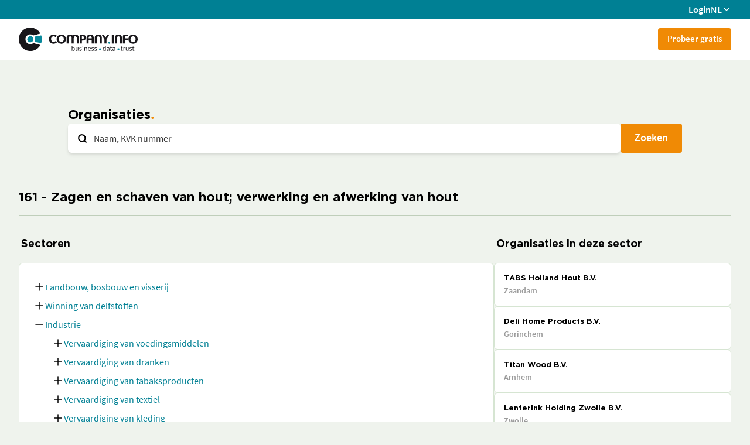

--- FILE ---
content_type: text/javascript
request_url: https://companyinfo.nl/freemium-app/immutable/chunks/DHIAtHpI.js
body_size: 3239
content:
var Be=Object.defineProperty;var de=e=>{throw TypeError(e)};var Me=(e,t,s)=>t in e?Be(e,t,{enumerable:!0,configurable:!0,writable:!0,value:s}):e[t]=s;var _e=(e,t,s)=>Me(e,typeof t!="symbol"?t+"":t,s),ee=(e,t,s)=>t.has(e)||de("Cannot "+s);var r=(e,t,s)=>(ee(e,t,"read from private field"),s?s.call(e):t.get(e)),u=(e,t,s)=>t.has(e)?de("Cannot add the same private member more than once"):t instanceof WeakSet?t.add(e):t.set(e,s),n=(e,t,s,i)=>(ee(e,t,"write to private field"),i?i.call(e,s):t.set(e,s),s),E=(e,t,s)=>(ee(e,t,"access private method"),s);import{ah as Ve,g as be,X as Ee,z as Pe,j as xe,ai as pe,F as X,a5 as S,y as b,aj as je,O as W,i as ce,C as me,a6 as Z,ak as we,ac as I,al as z,ab as te,Z as $,am as j,an as ge,ao as He,ap as re,o as Te,ad as We,aq as Ye,aa as se,a8 as P,B as qe,ar as ke,as as ve,at as ze,E as Ae,au as Ge,av as Ue,aw as Xe,I as $e,ax as Je,ay as Ke,a0 as Re,az as Ze,aA as Se,aB as ae,aC as O,a1 as Ne,aD as ie,aE as ne,aF as Qe,aG as et,aH as tt,aI as st,p as rt,aJ as at,aK as it,a as nt,aL as ot}from"./DLYx7uCi.js";import{b as lt,B as ut}from"./CJLVP_S8.js";function ft(e){let t=0,s=Ee(0),i;return()=>{Ve()&&(be(s),Pe(()=>(t===0&&(i=xe(()=>e(()=>pe(s)))),t+=1,()=>{X(()=>{t-=1,t===0&&(i==null||i(),i=void 0,pe(s))})})))}}var ct=Ae|Ge|Ue;function ht(e,t,s){new dt(e,t,s)}var m,g,Y,w,B,T,y,p,k,D,M,F,V,L,J,K,c,De,Fe,G,U,oe;class dt{constructor(t,s,i){u(this,c);_e(this,"parent");u(this,m,!1);u(this,g);u(this,Y,b?S:null);u(this,w);u(this,B);u(this,T);u(this,y,null);u(this,p,null);u(this,k,null);u(this,D,null);u(this,M,0);u(this,F,0);u(this,V,!1);u(this,L,null);u(this,J,()=>{r(this,L)&&je(r(this,L),r(this,M))});u(this,K,ft(()=>(n(this,L,Ee(r(this,M))),()=>{n(this,L,null)})));n(this,g,t),n(this,w,s),n(this,B,i),this.parent=W.b,n(this,m,!!r(this,w).pending),n(this,T,ce(()=>{if(W.b=this,b){const o=r(this,Y);me(),o.nodeType===Z&&o.data===we?E(this,c,Fe).call(this):E(this,c,De).call(this)}else{try{n(this,y,I(()=>i(r(this,g))))}catch(o){this.error(o)}r(this,F)>0?E(this,c,U).call(this):n(this,m,!1)}},ct)),b&&n(this,g,S)}is_pending(){return r(this,m)||!!this.parent&&this.parent.is_pending()}has_pending_snippet(){return!!r(this,w).pending}update_pending_count(t){E(this,c,oe).call(this,t),n(this,M,r(this,M)+t),Ye.add(r(this,J))}get_effect_pending(){return r(this,K).call(this),be(r(this,L))}error(t){var s=r(this,w).onerror;let i=r(this,w).failed;if(r(this,V)||!s&&!i)throw t;r(this,y)&&(se(r(this,y)),n(this,y,null)),r(this,p)&&(se(r(this,p)),n(this,p,null)),r(this,k)&&(se(r(this,k)),n(this,k,null)),b&&(P(r(this,Y)),qe(),P(ke()));var o=!1,a=!1;const l=()=>{if(o){Xe();return}o=!0,a&&ze(),z.ensure(),n(this,M,0),r(this,k)!==null&&te(r(this,k),()=>{n(this,k,null)}),n(this,m,this.has_pending_snippet()),n(this,y,E(this,c,G).call(this,()=>(n(this,V,!1),I(()=>r(this,B).call(this,r(this,g)))))),r(this,F)>0?E(this,c,U).call(this):n(this,m,!1)};var _=re;try{j(null),a=!0,s==null||s(t,l),a=!1}catch(h){ve(h,r(this,T)&&r(this,T).parent)}finally{j(_)}i&&X(()=>{n(this,k,E(this,c,G).call(this,()=>{n(this,V,!0);try{return I(()=>{i(r(this,g),()=>t,()=>l)})}catch(h){return ve(h,r(this,T).parent),null}finally{n(this,V,!1)}}))})}}m=new WeakMap,g=new WeakMap,Y=new WeakMap,w=new WeakMap,B=new WeakMap,T=new WeakMap,y=new WeakMap,p=new WeakMap,k=new WeakMap,D=new WeakMap,M=new WeakMap,F=new WeakMap,V=new WeakMap,L=new WeakMap,J=new WeakMap,K=new WeakMap,c=new WeakSet,De=function(){try{n(this,y,I(()=>r(this,B).call(this,r(this,g))))}catch(t){this.error(t)}n(this,m,!1)},Fe=function(){const t=r(this,w).pending;t&&(n(this,p,I(()=>t(r(this,g)))),z.enqueue(()=>{n(this,y,E(this,c,G).call(this,()=>(z.ensure(),I(()=>r(this,B).call(this,r(this,g)))))),r(this,F)>0?E(this,c,U).call(this):(te(r(this,p),()=>{n(this,p,null)}),n(this,m,!1))}))},G=function(t){var s=W,i=re,o=Te;$(r(this,T)),j(r(this,T)),ge(r(this,T).ctx);try{return t()}catch(a){return He(a),null}finally{$(s),j(i),ge(o)}},U=function(){const t=r(this,w).pending;r(this,y)!==null&&(n(this,D,document.createDocumentFragment()),We(r(this,y),r(this,D))),r(this,p)===null&&n(this,p,I(()=>t(r(this,g))))},oe=function(t){var s;if(!this.has_pending_snippet()){this.parent&&E(s=this.parent,c,oe).call(s,t);return}n(this,F,r(this,F)+t),r(this,F)===0&&(n(this,m,!1),r(this,p)&&te(r(this,p),()=>{n(this,p,null)}),r(this,D)&&(r(this,g).before(r(this,D)),n(this,D,null)),X(()=>{z.ensure().flush()}))};function At(e){return e.endsWith("capture")&&e!=="gotpointercapture"&&e!=="lostpointercapture"}const _t=["beforeinput","click","change","dblclick","contextmenu","focusin","focusout","input","keydown","keyup","mousedown","mousemove","mouseout","mouseover","mouseup","pointerdown","pointermove","pointerout","pointerover","pointerup","touchend","touchmove","touchstart"];function Rt(e){return _t.includes(e)}const pt={formnovalidate:"formNoValidate",ismap:"isMap",nomodule:"noModule",playsinline:"playsInline",readonly:"readOnly",defaultvalue:"defaultValue",defaultchecked:"defaultChecked",srcobject:"srcObject",novalidate:"noValidate",allowfullscreen:"allowFullscreen",disablepictureinpicture:"disablePictureInPicture",disableremoteplayback:"disableRemotePlayback"};function St(e){return e=e.toLowerCase(),pt[e]??e}const gt=["touchstart","touchmove"];function vt(e){return gt.includes(e)}const yt=["textarea","script","style","title"];function Nt(e){return yt.includes(e)}const Le=new Set,le=new Set;function bt(e,t,s,i={}){function o(a){if(i.capture||H.call(t,a),!a.cancelBubble)return Ke(()=>s==null?void 0:s.call(this,a))}return e.startsWith("pointer")||e.startsWith("touch")||e==="wheel"?X(()=>{t.addEventListener(e,o,i)}):t.addEventListener(e,o,i),o}function Dt(e,t,s,i={}){var o=bt(t,e,s,i);return()=>{e.removeEventListener(t,o,i)}}function Ft(e){for(var t=0;t<e.length;t++)Le.add(e[t]);for(var s of le)s(e)}let ye=null;function H(e){var he;var t=this,s=t.ownerDocument,i=e.type,o=((he=e.composedPath)==null?void 0:he.call(e))||[],a=o[0]||e.target;ye=e;var l=0,_=ye===e&&e.__root;if(_){var h=o.indexOf(_);if(h!==-1&&(t===document||t===window)){e.__root=t;return}var N=o.indexOf(t);if(N===-1)return;h<=N&&(l=h)}if(a=o[l]||e.target,a!==t){$e(e,"currentTarget",{configurable:!0,get(){return a||s}});var Q=re,A=W;j(null),$(null);try{for(var f,d=[];a!==null;){var R=a.assignedSlot||a.parentNode||a.host||null;try{var C=a["__"+i];if(C!=null&&(!a.disabled||e.target===a))if(Je(C)){var[Ce,...Ie]=C;Ce.apply(a,[e,...Ie])}else C.call(a,e)}catch(q){f?d.push(q):f=q}if(e.cancelBubble||R===t||R===null)break;a=R}if(f){for(let q of d)queueMicrotask(()=>{throw q});throw f}}finally{e.__root=t,delete e.currentTarget,j(Q),$(A)}}}let v;function Et(){v=void 0}function Lt(e){let t=null,s=b;var i;if(b){for(t=S,v===void 0&&(v=Ne(document.head));v!==null&&(v.nodeType!==Z||v.data!==Se);)v=ae(v);v===null?O(!1):v=P(ae(v))}b||(i=document.head.appendChild(Re()));try{ce(()=>e(i),Ze)}finally{s&&(O(!0),v=S,P(t))}}let ue=!0;function Ot(e){ue=e}function Ct(e,t){var s=t==null?"":typeof t=="object"?t+"":t;s!==(e.__t??(e.__t=e.nodeValue))&&(e.__t=s,e.nodeValue=s+"")}function mt(e,t){return Oe(e,t)}function It(e,t){ie(),t.intro=t.intro??!1;const s=t.target,i=b,o=S;try{for(var a=Ne(s);a&&(a.nodeType!==Z||a.data!==Se);)a=ae(a);if(!a)throw ne;O(!0),P(a);const l=Oe(e,{...t,anchor:a});return O(!1),l}catch(l){if(l instanceof Error&&l.message.split(`
`).some(_=>_.startsWith("https://svelte.dev/e/")))throw l;return l!==ne&&console.warn("Failed to hydrate: ",l),t.recover===!1&&Qe(),ie(),et(s),O(!1),mt(e,t)}finally{O(i),P(o),Et()}}const x=new Map;function Oe(e,{target:t,anchor:s,props:i={},events:o,context:a,intro:l=!0}){ie();var _=new Set,h=A=>{for(var f=0;f<A.length;f++){var d=A[f];if(!_.has(d)){_.add(d);var R=vt(d);t.addEventListener(d,H,{passive:R});var C=x.get(d);C===void 0?(document.addEventListener(d,H,{passive:R}),x.set(d,1)):x.set(d,C+1)}}};h(tt(Le)),le.add(h);var N=void 0,Q=st(()=>{var A=s??t.appendChild(Re());return ht(A,{pending:()=>{}},f=>{if(a){rt({});var d=Te;d.c=a}if(o&&(i.$$events=o),b&&lt(f,null),ue=l,N=e(f,i)||{},ue=!0,b&&(W.nodes_end=S,S===null||S.nodeType!==Z||S.data!==at))throw it(),ne;a&&nt()}),()=>{var R;for(var f of _){t.removeEventListener(f,H);var d=x.get(f);--d===0?(document.removeEventListener(f,H),x.delete(f)):x.set(f,d)}le.delete(h),A!==s&&((R=A.parentNode)==null||R.removeChild(A))}});return fe.set(N,Q),N}let fe=new WeakMap;function Bt(e,t){const s=fe.get(e);return s?(fe.delete(e),s(t)):Promise.resolve()}function Mt(e,t,s=!1){b&&me();var i=new ut(e),o=s?Ae:0;function a(l,_){if(b){const N=ot(e)===we;if(l===N){var h=ke();P(h),i.anchor=h,O(!1),i.ensure(l,_),O(!0);return}}i.ensure(l,_)}ce(()=>{var l=!1;t((_,h=!0)=>{l=!0,a(h,_)}),l||a(!1,null)},o)}export{It as a,ue as b,ft as c,Ft as d,Ot as e,Nt as f,At as g,Lt as h,Mt as i,bt as j,Rt as k,mt as m,St as n,Dt as o,Ct as s,Bt as u};


--- FILE ---
content_type: text/javascript
request_url: https://companyinfo.nl/freemium-app/immutable/chunks/TKq6VzmH.js
body_size: 591
content:
import{n as l,j as y,k as x,l as z,m as h,e as A,o as p,q as j}from"./DLYx7uCi.js";function q(e,n,t){if(e==null)return n(void 0),t&&t(void 0),l;const u=y(()=>e.subscribe(n,t));return u.unsubscribe?()=>u.unsubscribe():u}const f=[];function B(e,n){return{subscribe:D(e,n).subscribe}}function D(e,n=l){let t=null;const u=new Set;function c(r){if(x(e,r)&&(e=r,t)){const o=!f.length;for(const s of u)s[1](),f.push(s,e);if(o){for(let s=0;s<f.length;s+=2)f[s][0](f[s+1]);f.length=0}}}function a(r){c(r(e))}function b(r,o=l){const s=[r,o];return u.add(s),u.size===1&&(t=n(c,a)||l),r(e),()=>{u.delete(s),u.size===0&&t&&(t(),t=null)}}return{set:c,update:a,subscribe:b}}function v(e,n,t){const u=!Array.isArray(e),c=u?[e]:e;if(!c.every(Boolean))throw new Error("derived() expects stores as input, got a falsy value");const a=n.length<2;return B(t,(b,r)=>{let o=!1;const s=[];let d=0,_=l;const m=()=>{if(d)return;_();const i=n(u?s[0]:s,b,r);a?b(i):_=typeof i=="function"?i:l},w=c.map((i,g)=>q(i,k=>{s[g]=k,d&=~(1<<g),o&&m()},()=>{d|=1<<g}));return o=!0,m(),function(){z(w),_(),o=!1}})}function C(e){let n;return q(e,t=>n=t)(),n}function E(e){p===null&&h(),j&&p.l!==null?M(p).m.push(e):A(()=>{const n=y(e);if(typeof n=="function")return n})}function F(e){p===null&&h(),E(()=>()=>y(e))}function M(e){var n=e.l;return n.u??(n.u={a:[],b:[],m:[]})}export{F as a,v as d,C as g,E as o,q as s,D as w};


--- FILE ---
content_type: text/javascript
request_url: https://companyinfo.nl/freemium-app/immutable/chunks/CFnWAy-V.js
body_size: 1360
content:
import{i as j,y as m,C as q,E as C,D as F,z as $,j as A,F as z,S as w,n as g,G,g as d,H as Z,h as N,I as H,J as P,K as J,P as L,L as Q,M as V,d as W,N as X,O as x,Q as k,R as ee,q as re,T as ne,U as se,V as ie,W as B,X as ue,Y as y,Z as T,_ as p}from"./DLYx7uCi.js";import{B as te}from"./CJLVP_S8.js";import{s as fe,g as ae}from"./TKq6VzmH.js";function he(e,r,s){m&&q();var n=new te(e);j(()=>{var i=r()??null;n.ensure(i,i&&(u=>s(u,i)))},C)}function D(e,r){return e===r||(e==null?void 0:e[w])===r}function Pe(e={},r,s,n){return F(()=>{var i,u;return $(()=>{i=u,u=[],A(()=>{e!==s(...u)&&(r(e,...u),i&&D(s(...i),e)&&r(null,...i))})}),()=>{z(()=>{u&&D(s(...u),e)&&r(null,...u)})}}),e}let v=!1,S=Symbol();function Se(e,r,s){const n=s[r]??(s[r]={store:null,source:G(void 0),unsubscribe:g});if(n.store!==e&&!(S in s))if(n.unsubscribe(),n.store=e??null,e==null)n.source.v=void 0,n.unsubscribe=g;else{var i=!0;n.unsubscribe=fe(e,u=>{i?n.source.v=u:N(n.source,u)}),i=!1}return e&&S in s?ae(e):d(n.source)}function we(){const e={};function r(){Z(()=>{for(var s in e)e[s].unsubscribe();H(e,S,{enumerable:!1,value:!0})})}return[e,r]}function le(e){var r=v;try{return v=!1,[e(),v]}finally{v=r}}const ce={get(e,r){if(!e.exclude.includes(r))return e.props[r]},set(e,r){return!1},getOwnPropertyDescriptor(e,r){if(!e.exclude.includes(r)&&r in e.props)return{enumerable:!0,configurable:!0,value:e.props[r]}},has(e,r){return e.exclude.includes(r)?!1:r in e.props},ownKeys(e){return Reflect.ownKeys(e.props).filter(r=>!e.exclude.includes(r))}};function xe(e,r,s){return new Proxy({props:e,exclude:r},ce)}const oe={get(e,r){if(!e.exclude.includes(r))return d(e.version),r in e.special?e.special[r]():e.props[r]},set(e,r,s){if(!(r in e.special)){var n=x;try{T(e.parent_effect),e.special[r]=de({get[r](){return e.props[r]}},r,L)}finally{T(n)}}return e.special[r](s),y(e.version),!0},getOwnPropertyDescriptor(e,r){if(!e.exclude.includes(r)&&r in e.props)return{enumerable:!0,configurable:!0,value:e.props[r]}},deleteProperty(e,r){return e.exclude.includes(r)||(e.exclude.push(r),y(e.version)),!0},has(e,r){return e.exclude.includes(r)?!1:r in e.props},ownKeys(e){return Reflect.ownKeys(e.props).filter(r=>!e.exclude.includes(r))}};function Oe(e,r){return new Proxy({props:e,exclude:r,special:{},version:ue(0),parent_effect:x},oe)}const pe={get(e,r){let s=e.props.length;for(;s--;){let n=e.props[s];if(p(n)&&(n=n()),typeof n=="object"&&n!==null&&r in n)return n[r]}},set(e,r,s){let n=e.props.length;for(;n--;){let i=e.props[n];p(i)&&(i=i());const u=P(i,r);if(u&&u.set)return u.set(s),!0}return!1},getOwnPropertyDescriptor(e,r){let s=e.props.length;for(;s--;){let n=e.props[s];if(p(n)&&(n=n()),typeof n=="object"&&n!==null&&r in n){const i=P(n,r);return i&&!i.configurable&&(i.configurable=!0),i}}},has(e,r){if(r===w||r===B)return!1;for(let s of e.props)if(p(s)&&(s=s()),s!=null&&r in s)return!0;return!1},ownKeys(e){const r=[];for(let s of e.props)if(p(s)&&(s=s()),!!s){for(const n in s)r.includes(n)||r.push(n);for(const n of Object.getOwnPropertySymbols(s))r.includes(n)||r.push(n)}return r}};function Ee(...e){return new Proxy({props:e},pe)}function de(e,r,s,n){var R;var i=!re||(s&ne)!==0,u=(s&ee)!==0,K=(s&ie)!==0,f=n,b=!0,O=()=>(b&&(b=!1,f=K?A(n):n),f),l;if(u){var M=w in e||B in e;l=((R=P(e,r))==null?void 0:R.set)??(M&&r in e?t=>e[r]=t:void 0)}var c,E=!1;u?[c,E]=le(()=>e[r]):c=e[r],c===void 0&&n!==void 0&&(c=O(),l&&(i&&J(),l(c)));var a;if(i?a=()=>{var t=e[r];return t===void 0?O():(b=!0,t)}:a=()=>{var t=e[r];return t!==void 0&&(f=void 0),t===void 0?f:t},i&&(s&L)===0)return a;if(l){var U=e.$$legacy;return function(t,_){return arguments.length>0?((!i||!_||U||E)&&l(_?a():t),t):a()}}var h=!1,o=((s&se)!==0?Q:V)(()=>(h=!1,a()));u&&d(o);var Y=x;return function(t,_){if(arguments.length>0){const I=_?d(o):i&&u?W(t):t;return N(o,I),h=!0,f!==void 0&&(f=I),t}return X&&h||(Y.f&k)!==0?o.v:d(o)}}export{Se as a,Pe as b,he as c,Ee as d,Oe as l,de as p,xe as r,we as s};


--- FILE ---
content_type: text/javascript
request_url: https://companyinfo.nl/freemium-app/immutable/nodes/3.BHRZIA2b.js
body_size: 1923
content:
import{f as m,a as g,c as ke}from"../chunks/CJLVP_S8.js";import{p as Ie,b as Pe,d as ae,e as Ce,h as te,f as U,n as qe,t as S,a as Le,c as a,$ as Ve,r as t,s as u,g as o,u as re}from"../chunks/DLYx7uCi.js";import{d as je,h as we,i as P,s as x}from"../chunks/DHIAtHpI.js";import{e as de,h as A,$ as ze,s as L,i as oe,a as Be,b as E,I as De,c as se}from"../chunks/BV7JhSk5.js";import{s as V,c as Fe,a as Me}from"../chunks/ByvC9ePA.js";import{s as Ne,a as ie}from"../chunks/CFnWAy-V.js";import{c as ce}from"../chunks/tC822tZX.js";import{p as ve}from"../chunks/NCh34J1T.js";import{S as Oe}from"../chunks/DT-KWFug.js";import{g as Qe}from"../chunks/BEtlu5S9.js";var Re=m('<meta name="description"/>'),Te=m('<div class="pb-8"><h3 class="border-border-dark border-b pb-4"> </h3></div>'),Ue=(G,e,l)=>e(o(l)),Ae=m('<button class="flex cursor-pointer bg-transparent"><!></button>'),Ee=m("<div><!></div>"),Ge=m('<div class="flex items-center gap-2 py-1 font-light"><!> <a> </a></div> <!>',1),He=m('<div class="border-border bg-card gap-4 rounded-lg border p-6"> </div>'),Je=m('<a class=" hover:cursor-pointer hover:no-underline"><div class="hover:border-secondary bg-card gap-4 rounded-lg border p-4"><div class="title-6"> </div> <div class="text-page-foreground-light/50 text-sm"> </div></div></a>'),Ke=m('<a class="bg-secondary hover:bg-secondary-hover text-secondary-foreground hover:text-secondary-foreground rounded-md px-3 py-1 text-sm font-semibold hover:no-underline"> </a>'),We=m('<a class="bg-secondary hover:bg-secondary-hover text-secondary-foreground hover:text-secondary-foreground rounded-md px-3 py-1 text-sm font-semibold hover:no-underline"> </a>'),Xe=m('<div class="flex flex-col gap-2"><!> <div class="flex justify-between gap-10"><div><!></div> <div><!></div></div></div>'),Ye=m('<section><h1 class="title-3 title-dot"> </h1> <!></section> <section><!> <div><div class="flex-[2]"><div class="mb-4 p-1"><h4> </h4></div> <div class="border-border bg-card gap-4 rounded-lg border p-6"><!></div></div> <div class="flex-1"><div class="mb-4 p-1"><h4> </h4></div> <!></div></div></section>',1);function ca(G,e){Ie(e,!0);const l=()=>ie(ze,"$_",J),H=()=>ie(Be,"$locale",J),[J,ne]=Ne();let z=re(()=>{var r,d;return(d=(r=e.data.sectorOrganisations)==null?void 0:r.organisationInfo)==null?void 0:d.organisations});function le(r){o(k).includes(r.c)?te(k,o(k).filter(d=>d!==r.c),!0):o(k).push(r.c)}let k=Pe(ae(e.data.selectedSectorPath));Ce(()=>{te(k,e.data.selectedSectorPath,!0)});let B=ae({q:""});function _e(){Qe(E("/freemium",B),{keepFocus:!0})}var K=Ye();we(r=>{var d=Re();S((s,c)=>{Ve.title=s??"",L(d,"content",c)},[()=>{var s,c;return(s=e.data.selectedSector)!=null&&s.id?`${e.data.selectedSector.id}  -  ${l()("sectorCodes."+e.data.selectedSector.id)}`:(c=e.data.selectedSector)==null?void 0:c[H()]},()=>{var s;return l()("pages.sbi.metaDescription",{values:{sector:(s=e.data.selectedSector)==null?void 0:s[H()]}})}]),g(r,d)});var j=U(K),D=a(j),ge=a(D,!0);t(D);var fe=u(D,2);Oe(fe,{onsearch:_e,get value(){return B.q},set value(r){B.q=r}}),t(j);var F=u(j,2),W=a(F);{var ue=r=>{var d=Te(),s=a(d),c=a(s,!0);t(s),t(d),S(h=>x(c,h),[()=>{var h;return(h=e.data.selectedSector)!=null&&h.id?`${e.data.selectedSector.id}  -  ${l()("sectorCodes."+e.data.selectedSector.id)}`:l()("sectorCodes."+e.data.selectedSector.c)}]),g(r,d)};P(W,r=>{A(e.data.selectedSector)&&r(ue)})}var M=u(W,2);let X;var N=a(M),O=a(N),Y=a(O),me=a(Y,!0);t(Y),t(O);var Z=u(O,2);{const r=(d,s=qe)=>{var c=ke(),h=U(c);de(h,17,s,oe,(R,_)=>{var C=Ge(),q=U(C),w=a(q);{var f=v=>{var n=Ae();n.__click=[Ue,le,_];var I=a(n);{let T=re(()=>o(k).includes(o(_).c)?se.Minus:se.Plus);De(I,{get type(){return o(T)},size:20})}t(n),g(v,n)};P(w,v=>{o(_).children.length>0&&v(f)})}var i=u(w,2),b=a(i,!0);t(i),t(q);var y=u(q,2);{var p=v=>{var n=Ee();let I;var T=a(n);r(T,()=>o(_).children),t(n),S(ye=>I=V(n,1,"pl-8",null,I,ye),[()=>({hidden:!o(k).includes(o(_).c)})]),g(v,n)};P(y,v=>{o(_).children.length>0&&v(p)})}S((v,n)=>{L(i,"href",`/branche/${o(_).url??""}`),V(i,1,v),x(b,n)},[()=>{var v;return Fe(Me("font-light",{"font-bold":((v=e.data.selectedSector)==null?void 0:v.c)&&e.data.selectedSector.c===o(_).c}))},()=>l()("sectorCodes."+(o(_).id||o(_).c))]),g(R,C)}),g(d,c)};var he=a(Z);r(he,()=>e.data.sectorList),t(Z)}t(N);var $=u(N,2),Q=a($),ee=a(Q),be=a(ee,!0);t(ee),t(Q);var xe=u(Q,2);{var pe=r=>{var d=He(),s=a(d,!0);t(d),S(c=>x(s,c),[()=>l()(A(e.data.selectedSector)?"pages.sbi.noCompany":"pages.sbi.noSectorSelected")]),g(r,d)},Se=r=>{var d=Xe(),s=a(d);de(s,17,()=>o(z),oe,(f,i)=>{var b=Je(),y=a(b),p=a(y),v=a(p,!0);t(p);var n=u(p,2),I=a(n,!0);t(n),t(y),t(b),S(()=>{L(b,"href",`/organisatieprofiel${o(i).seoURL??""}`),x(v,o(i).orgName),x(I,o(i).city)}),g(f,b)});var c=u(s,2),h=a(c),R=a(h);{var _=f=>{var i=Ke(),b=a(i,!0);t(i),S((y,p)=>{L(i,"href",y),x(b,p)},[()=>E(`/branche/${ve.params.sector}`,{page:e.data.page-1}),()=>l()("common.previous")]),g(f,i)};P(R,f=>{e.data.page&&e.data.page>1&&f(_)})}t(h);var C=u(h,2),q=a(C);{var w=f=>{var i=We(),b=a(i,!0);t(i),S((y,p)=>{L(i,"href",y),x(b,p)},[()=>E(`/branche/${ve.params.sector}`,{page:e.data.page+1}),()=>l()("common.next")]),g(f,i)};P(q,f=>{e.data.page&&e.data.totalPages&&e.data.page<e.data.totalPages&&f(w)})}t(C),t(c),t(d),g(r,d)};P(xe,r=>{!o(z)||!o(z).length?r(pe):r(Se,!1)})}t($),t(M),t(F),S((r,d,s,c)=>{V(j,1,`${ce.sm??""} mx-32 mt-20 flex flex-col gap-4`),x(ge,r),V(F,1,`${ce.md??""} mt-16`),X=V(M,1,"flex flex-1 gap-10",null,X,d),x(me,s),x(be,c)},[()=>l()("common.organisations"),()=>({"pt-10":!A(e.data.selectedSector)}),()=>l()("organisation.sectors"),()=>l()("pages.sbi.orgsInSector")]),g(G,K),Le(),ne()}je(["click"]);export{ca as component};
